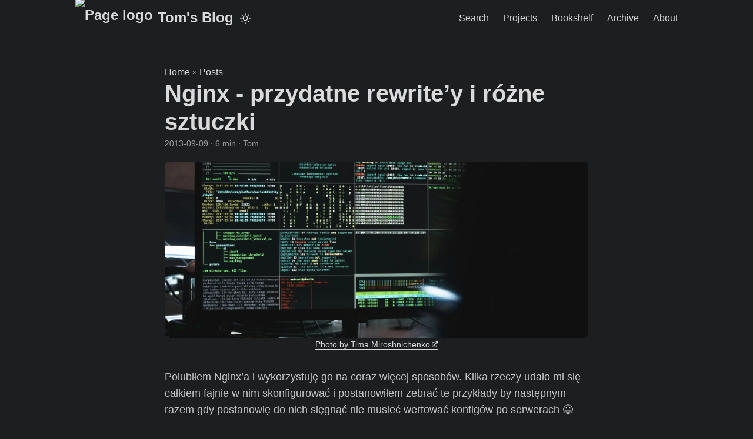

--- FILE ---
content_type: text/html; charset=utf-8
request_url: https://gagor.pro/2013/09/nginx-przydatne-rewritey-i-rozne-sztuczki/
body_size: 12677
content:
<!doctype html><html lang=en dir=auto data-theme=dark><head><meta charset=utf-8><meta http-equiv=X-UA-Compatible content="IE=edge"><meta name=viewport content="width=device-width,initial-scale=1,shrink-to-fit=no"><meta name=robots content="index, follow"><title>Nginx - przydatne rewrite’y i różne sztuczki | Tom's Blog</title><meta name=keywords content="Linux,nginx"><meta name=description content="Polubiłem Nginx’a i wykorzystuję go na coraz więcej sposobów. Kilka rzeczy udało mi się całkiem fajnie w nim skonfigurować i postanowiłem zebrać te przykłady b"><meta name=author content="Tom"><link rel=canonical href=https://gagor.pro/2013/09/nginx-przydatne-rewritey-i-rozne-sztuczki/><link crossorigin=anonymous href=/assets/css/stylesheet.7036fb3175d2325e826c683fc066106675ad9512c2bc94dae2eb473863088410.css integrity="sha256-cDb7MXXSMl6CbGg/wGYQZnWtlRLCvJTa4utHOGMIhBA=" rel="preload stylesheet" as=style><link rel=icon href=https://gagor.pro/favicon.ico><link rel=icon type=image/png sizes=16x16 href=https://gagor.pro/favicon-16x16.png><link rel=icon type=image/png sizes=32x32 href=https://gagor.pro/favicon-32x32.png><link rel=apple-touch-icon href=https://gagor.pro/apple-touch-icon.png><link rel=mask-icon href=https://gagor.pro/safari-pinned-tab.svg><meta name=theme-color content="#2e2e33"><meta name=msapplication-TileColor content="#2e2e33"><link rel=alternate hreflang=en href=https://gagor.pro/2013/09/nginx-przydatne-rewritey-i-rozne-sztuczki/><noscript><style>#theme-toggle,.top-link{display:none}</style></noscript><script>localStorage.getItem("pref-theme")==="light"&&(document.querySelector("html").dataset.theme="light")</script><link rel=webmention href=https://webmention.io/gagor.pro/webmention><link rel=pingback href=https://webmention.io/gagor.pro/xmlrpc><meta name=fediverse:creator content="@tgagor@mastodon.social"><link rel=me href=https://mastodon.social/@tgagor><meta property="og:url" content="https://gagor.pro/2013/09/nginx-przydatne-rewritey-i-rozne-sztuczki/"><meta property="og:site_name" content="Tom's Blog"><meta property="og:title" content="Nginx - przydatne rewrite’y i różne sztuczki"><meta property="og:description" content="Polubiłem Nginx’a i wykorzystuję go na coraz więcej sposobów. Kilka rzeczy udało mi się całkiem fajnie w nim skonfigurować i postanowiłem zebrać te przykłady by następnym razem gdy postanowię do nich sięgnąć nie musieć wertować konfigów po serwerach 😃
Słowo wstępu Niektóre rewrite’y kończą się znakiem ? - czemu?
Otóż Nginx próbuje automatycznie dodawać parametry na końcu przepisanego adresu. Jeśli jednak wykorzystamy zmienną $request_uri to ona sama w sobie zawiera już parametry zapytania (czyli to co w URI znajduje się po znaku ?) i właśnie dodanie pytajnika tuż za tą zmienną powoduje że argumenty nie są dublowane."><meta property="og:locale" content="en"><meta property="og:type" content="article"><meta property="article:section" content="posts"><meta property="article:published_time" content="2013-09-09T00:00:00+00:00"><meta property="article:modified_time" content="2026-01-05T20:24:09+01:00"><meta property="article:tag" content="Linux"><meta property="article:tag" content="Nginx"><meta property="og:image" content="https://gagor.pro/2013/09/nginx-przydatne-rewritey-i-rozne-sztuczki/generic-cover.webp"><meta name=twitter:card content="summary_large_image"><meta name=twitter:image content="https://gagor.pro/2013/09/nginx-przydatne-rewritey-i-rozne-sztuczki/generic-cover.webp"><meta name=twitter:title content="Nginx - przydatne rewrite’y i różne sztuczki"><meta name=twitter:description content="Polubiłem Nginx&rsquo;a i wykorzystuję go na coraz więcej sposobów. Kilka rzeczy udało mi się całkiem fajnie w nim skonfigurować i postanowiłem zebrać te przykłady by następnym razem gdy postanowię do nich sięgnąć nie musieć wertować konfigów po serwerach &#x1f603;
Słowo wstępu
Niektóre rewrite&rsquo;y kończą się znakiem ? - czemu?
Otóż Nginx próbuje automatycznie dodawać parametry na końcu przepisanego adresu. Jeśli jednak wykorzystamy zmienną $request_uri to ona sama w sobie zawiera już parametry zapytania (czyli to co w URI znajduje się po znaku ?) i właśnie dodanie pytajnika tuż za tą zmienną powoduje że argumenty nie są dublowane."><script type=application/ld+json>{"@context":"https://schema.org","@type":"BreadcrumbList","itemListElement":[{"@type":"ListItem","position":1,"name":"Posts","item":"https://gagor.pro/posts/"},{"@type":"ListItem","position":2,"name":"Nginx - przydatne rewrite’y i różne sztuczki","item":"https://gagor.pro/2013/09/nginx-przydatne-rewritey-i-rozne-sztuczki/"}]}</script><script type=application/ld+json>{"@context":"https://schema.org","@type":"BlogPosting","headline":"Nginx - przydatne rewrite’y i różne sztuczki","name":"Nginx - przydatne rewrite’y i różne sztuczki","description":"Polubiłem Nginx\u0026rsquo;a i wykorzystuję go na coraz więcej sposobów. Kilka rzeczy udało mi się całkiem fajnie w nim skonfigurować i postanowiłem zebrać te przykłady by następnym razem gdy postanowię do nich sięgnąć nie musieć wertować konfigów po serwerach \u0026#x1f603;\nSłowo wstępu Niektóre rewrite\u0026rsquo;y kończą się znakiem ? - czemu?\nOtóż Nginx próbuje automatycznie dodawać parametry na końcu przepisanego adresu. Jeśli jednak wykorzystamy zmienną $request_uri to ona sama w sobie zawiera już parametry zapytania (czyli to co w URI znajduje się po znaku ?) i właśnie dodanie pytajnika tuż za tą zmienną powoduje że argumenty nie są dublowane.\n","keywords":["Linux","nginx"],"articleBody":"Polubiłem Nginx’a i wykorzystuję go na coraz więcej sposobów. Kilka rzeczy udało mi się całkiem fajnie w nim skonfigurować i postanowiłem zebrać te przykłady by następnym razem gdy postanowię do nich sięgnąć nie musieć wertować konfigów po serwerach 😃\nSłowo wstępu Niektóre rewrite’y kończą się znakiem ? - czemu?\nOtóż Nginx próbuje automatycznie dodawać parametry na końcu przepisanego adresu. Jeśli jednak wykorzystamy zmienną $request_uri to ona sama w sobie zawiera już parametry zapytania (czyli to co w URI znajduje się po znaku ?) i właśnie dodanie pytajnika tuż za tą zmienną powoduje że argumenty nie są dublowane.\nMa to też zastosowanie gdy chcemy by rewrite kierował np. na główną stronę beż żadnych dodatkowych argumentów (zostaną one obcięte).\nWięcej na ten temat można znaleźć w dokumentacji Nginx external link .\nInna warta wspomnienia uwaga dotyczy drobnej optymalizacji, o której warto pamiętać na etapie tworzenia rewrite’ów (można znaleźć masę kiepskich przykładów w sieci): na początku najlepiej jest stworzyć coś co działa (i przy małym ruchu może to być wystarczające) a później optymalizować - moje przykłady starałem się zoptymalizować według zalecanych praktyk.\nDlatego zamiast pisać:\nrewrite ^(.*)$ $scheme://www.domain.com$1 permanent; lepiej napisać:\nrewrite ^ $scheme://www.domain.com$request_uri? permanent; (nie wykorzystujemy przechowywania wartości dopasowania - mniejsze zużycie pamięci i lżejsza interpretacja REGEXP’a).\nA jeszcze lepiej napisać:\nreturn 301 $scheme://www.domain.com$request_uri; (w ogóle nie wykorzystujemy REGEXP’ów praktycznie zerowy narzut na przetwarzanie) - dzięki za uwagę: lukasamd.\nPrzekierowanie starej domeny na nową server { listen 80; server_name old-domain.com www.old-domain.com; return 301 $scheme://www.new-domain.com$request_uri; # rewrite ^ $scheme://www.new-domain.com$request_uri? permanent; # or # rewrite ^ $scheme://www.new-domain.com? permanent; } Wykorzystanie return w tej sytuacji jest nieco bardziej optymalne gdyż nie angażuje w ogóle silnika REGEXP a w tej sytuacji jest wystarczające.\nPierwsza linia z rewrite i $request_uri spowoduje przepisywanie też parametrów wywołań do nowej lokalizacji co jest jak najbardziej sensowne gdy pomimo domeny nie zmieniła się zbytnio struktura strony.\nJeśli strona jednak się zmieniła to możemy zdecydować o przekierowaniu bez parametrów - po prostu na główną stronę - i to robi druga linia.\nW obu przypadkach parametr permanent nakazuje użycie kodu przekierowania HTTP 301 (Moved Permanently), co ułatwi zorientowanie się crawlerom że ta zmiana jest już na stałe.\nDodanie WWW na początku domeny server { listen 80; server_name domaim.com; return 301 $scheme://www.domain.com$request_uri; #rewrite ^ $scheme://www.domain.com$request_uri? permanent; # or #rewrite ^(.*)$ $scheme://www.domain.com$1 permanent; } Przykład zakomentowany jest według dokumentacji mniej optymalny ale również zadziała. Reszta jest prosta i samoopisująca się 😃\nA to jeszcze bardziej ogólna wersja dla wielu domen:\nserver { listen 195.117.254.80:80; server_name domain.pl domain.eu domain.com; return 301 $scheme://www.$http_host$request_uri; #rewrite ^ $scheme://www.$http_host$request_uri? permanent; } Ta wersja wykorzystuje zmienną $http_host do przekierowania na domenę z zapytania (zmienna ta zawiera też numer portu jeśli jest niestandardowy np. 8080, w przeciwieństwie do zmiennej $host, która zawiera tylko domenę).\nUsunięcie WWW z początku domeny server { listen 80; server_name www.domain.com; return 301 $scheme://domain.com$request_uri; #rewrite ^ $scheme://domain.com$request_uri? permanent; } Czasami może się przydać jeszcze inny kawałek, gdy strona działa na wielu domenach i chcemy przekierować wszystkie:\nserver { server_name www.domain.com _ ; # server_name www.domain1.com www.domain2.com www.domain3.eu www.domain.etc.com; if ($host ~* www\\.(.*)) { set $pure_host $1; return 301 $scheme://$pure_host$request_uri; #rewrite ^ $scheme://$pure_host$request_uri? permanent; #rewrite ^(.*)$ $scheme://$pure_host$1 permanent; } } Choć to podejście nie jest zalecane (pomimo zwięzłości). Lepiej zdefiniować dwa bloki server z domenami www.* i domenami bez www na początku. Ale z drugiej strony to cholernie wygodne… 😃\nPrzekierowanie “pozostałych” zapytań na domyślną domenę server { listen 80 default; server_name _; rewrite ^ $scheme://www.domena.com; #rewrite ^ $scheme://www.domena.com/search/$host; } To bardzo przydatny przykład - czyli domyślny vhost, który “przyjmie” wszystkie zapytania do domen nie zdefiniowanych w konfiguracji i przekieruje na naszą “główną stronę”.\nZakomentowany przykład jest nieco bardziej przekombinowany bo próbuje wykorzystać wyszukiwarkę na naszej stronie do wyszukania “czegoś” pomocnego - z tym przykładem należy uważać bo jeśli do serwera trafi dużo błędnych zapytań to może zostać przeciążony “bzdetnymi” wyszukiwaniami.\nPrzekierowanie pewnych podstron po zmianie struktury strony server { listen 80; server_name www.domain.com; location / { try_files $uri $uri/ @rewrites; } location @rewrites { rewrite /tag/something $scheme://new.domain.com permanent; rewrite /category/hobby /category/painting permanent; # etc ... rewrite ^ /index.php last; } } Im starsza strona tym więcej zbiera się linków, których po prostu nie można usunąć, a które z racji wprowadzonych zmian nie mają prawa bytu w nowym układzie. Warto je przekierować w nowe miejsca, lub najbardziej odpowiadające/bliskie tym starym. Problemem może się wkrótce stać duża lista przekierowań, która zaciemni konfigurację.\nPowyższy sposób w dość optymalny sposób porządkuje takie przekierowania - najpierw sprawdza czy przypadkiem nie próbujemy pobrać istniejących plików, jeśli nie to wrzuca nas nas na listę przekierowań, a jeśli i tu nic nie znajdzie to zapytanie przekazywane jest do głównego skryptu strony.\nPrzekierowanie w zależności od wartości parametru w URI if ($args ~ producent=toyota){ rewrite ^ $scheme://toyota.domena.com$request_uri? permanent; } To rzadko stosowane przekierowanie a w dodatku mało czytelnie i ponoć mało wydajne… Ale potrafi być bardzo przydatne gdy chcemy przepisać adres w zależności od wartości parametru np. gdy pewna podstrona doczeka się rozbudowy w zupełnie nowym serwisie lub gdy chcemy ładnie przekierować adresy ze starej strony na nową.\nBlokowanie dostępu do ukrytych plików location ~ /\\. { access_log off; log_not_found off; deny all; } Przyznaję - to nie rewrite… Ale ta linijka jest równie przydatna - pozwala zablokować możliwość pobierania ukrytych plików (np. .htaccess’ów po konfiguracji z Apachego).\nWyłączenie logowania dla robots.txt i favicon.ico location = /favicon.ico { try_files /favicon.ico =204; access_log off; log_not_found off; } location = /robots.txt { try_files /robots.txt =204; access_log off; log_not_found off; } To też nie rewrite - ale bardzo fajnie obsługuje sytuację gdy mamy i gdy nie mamy powyższych dwóch pliczków. Po pierwsze wyłącza logowanie i serwuje je gdy są dostępne. Gdy nie istnieją to serwuje puste pliki (kod 204) dzięki czemu nie przeszkadzają nam 404-ki 😃\nBlokowanie dostępu do obrazków dla nieznanych referererów location ~* ^.+\\.(?:jpg|png|css|gif|jpeg|js|swf)$ { # definiujemy poprawnych refererow valid_referers none blocked *.domain.com domain.com; if ($invalid_referer) { return 444; } expires max; break; } Zabezpieczenie warte tyle co nic bo banalne do ominięcia - ale jeśli zdarzy się że ktoś postanowi wykorzystać grafikę z naszej stronki np. w aukcji na allegro czy własnym sklepie to tą prostą sztuczką możemy go przyciąć i przeważnie jest to wystarczające.\nMuszę też zaznaczyć szczególne znaczenie wartości kodu błędu 444 w Nginx’ie - powoduje on zerwanie połączenia bez wysyłania jakiejkolwiek odpowiedzi. Jeśli nie chcemy być tak okrutni to możemy użyć innego kodu, np.: 403 albo 402 external link 😃\nPrzekierowanie ciekawskich w “ciemną dupę” location ~* ^/(wp-)?admin(istrator)?/? { rewrite ^ http://whatismyipaddress.com/ip/$remote_addr redirect; } Ten prosty redirect odwodzi wielu amatorów zbyt głębokiego penetrowania naszej strony… A pozostałych na pewno rozbawi 😃\nInne przykłady konfiguracji na mojej stronie:\nNginx - hide server version and name in Server header and error pages Nginx - kompresowanie plików dla gzip_static Nginx - konfiguracja pod WordPress’a Nginx - ustawienie domyślnego vhosta Nginx - mój domyślny config Źródła http://www.engineyard.com/blog/2011/useful-rewrites-for-nginx/ external link http://wiki.nginx.org/HttpRewriteModule external link ","wordCount":"1134","inLanguage":"en","image":"https://gagor.pro/2013/09/nginx-przydatne-rewritey-i-rozne-sztuczki/generic-cover.webp","datePublished":"2013-09-09T00:00:00Z","dateModified":"2026-01-05T20:24:09+01:00","author":{"@type":"Person","name":"Tom"},"mainEntityOfPage":{"@type":"WebPage","@id":"https://gagor.pro/2013/09/nginx-przydatne-rewritey-i-rozne-sztuczki/"},"publisher":{"@type":"Organization","name":"Tom's Blog","logo":{"@type":"ImageObject","url":"https://gagor.pro/favicon.ico"}}}</script></head><body id=top><header class=header><nav class=nav><div class=logo><a href=https://gagor.pro/ accesskey=h title="Tom's Blog (Alt + H)"><img src=https://gagor.pro/favicon-36x36.avif alt="Page logo" aria-label=logo height=36 width=36>Tom's Blog</a><div class=logo-switches><button id=theme-toggle accesskey=t title="(Alt + T)" aria-label="Toggle theme">
<svg id="moon" width="24" height="18" viewBox="0 0 24 24" fill="none" stroke="currentColor" stroke-width="2" stroke-linecap="round" stroke-linejoin="round"><path d="M21 12.79A9 9 0 1111.21 3 7 7 0 0021 12.79z"/></svg>
<svg id="sun" width="24" height="18" viewBox="0 0 24 24" fill="none" stroke="currentColor" stroke-width="2" stroke-linecap="round" stroke-linejoin="round"><circle cx="12" cy="12" r="5"/><line x1="12" y1="1" x2="12" y2="3"/><line x1="12" y1="21" x2="12" y2="23"/><line x1="4.22" y1="4.22" x2="5.64" y2="5.64"/><line x1="18.36" y1="18.36" x2="19.78" y2="19.78"/><line x1="1" y1="12" x2="3" y2="12"/><line x1="21" y1="12" x2="23" y2="12"/><line x1="4.22" y1="19.78" x2="5.64" y2="18.36"/><line x1="18.36" y1="5.64" x2="19.78" y2="4.22"/></svg></button></div></div><ul id=menu><li><a href=https://gagor.pro/search/ title="Search (Alt + /)" accesskey=/><span>Search</span></a></li><li><a href=https://gagor.pro/projects/ title=Projects><span>Projects</span></a></li><li><a href=https://gagor.pro/bookshelf/ title=Bookshelf><span>Bookshelf</span></a></li><li><a href=https://gagor.pro/archives/ title=Archive><span>Archive</span></a></li><li><a href=https://gagor.pro/about/ title=About><span>About</span></a></li></ul></nav></header><main class=main><article class="post-single h-entry"><header class=post-header><div class=breadcrumbs><a href=https://gagor.pro/>Home</a>&nbsp;»&nbsp;<a href=https://gagor.pro/posts/>Posts</a></div><h1 class="post-title entry-hint-parent p-name">Nginx - przydatne rewrite’y i różne sztuczki</h1><div class=p-summary style=display:none hidden><p>Polubiłem Nginx&rsquo;a i wykorzystuję go na coraz więcej sposobów. Kilka rzeczy udało mi się całkiem fajnie w nim skonfigurować i postanowiłem zebrać te przykłady by następnym razem gdy postanowię do nich sięgnąć nie musieć wertować konfigów po serwerach &#x1f603;</p><h2 id=słowo-wstępu>Słowo wstępu</h2><p>Niektóre rewrite&rsquo;y kończą się znakiem <code>?</code> - czemu?</p><p>Otóż Nginx próbuje automatycznie dodawać parametry na końcu przepisanego adresu. Jeśli jednak wykorzystamy zmienną <code>$request_uri</code> to ona sama w sobie zawiera już parametry zapytania (czyli to co w URI znajduje się po znaku <code>?</code>) i właśnie dodanie pytajnika tuż za tą zmienną powoduje że argumenty nie są dublowane.</p></div><div class=post-meta><span title='2013-09-09 00:00:00 +0000 UTC' class=dt-published>2013-09-09</span>&nbsp;·&nbsp;<span>6 min</span>&nbsp;·&nbsp;<span class='p-author h-card'>Tom<img class=u-photo src=https://gagor.pro/author/tom/avatar.avif alt=Tom style=display:none hidden></span></div></header><figure class=entry-cover><img class=u-photo loading=eager src=https://gagor.pro/generic-cover.webp alt="[Photo by Tima Miroshnichenko](https://www.pexels.com/photo/close-up-view-of-system-hacking-in-a-monitor-5380664/)"><figcaption><a href=https://www.pexels.com/photo/close-up-view-of-system-hacking-in-a-monitor-5380664/ target=_blank>Photo by Tima Miroshnichenko<span style=white-space:nowrap>&#8201;<svg style="height:.7em;width:.7em" focusable="false" data-prefix="fas" data-icon="external-link-alt" class="svg-inline--fa fa-external-link-alt fa-w-16" role="img" viewBox="0 0 512 512"><title>external link</title><path fill="currentColor" d="M432 320H4e2a16 16 0 00-16 16V448H64V128H208a16 16 0 0016-16V80a16 16 0 00-16-16H48A48 48 0 000 112V464a48 48 0 0048 48H4e2a48 48 0 0048-48V336a16 16 0 00-16-16zM488 0H360c-21.37.0-32.05 25.91-17 41l35.73 35.73L135 320.37a24 24 0 000 34L157.67 377a24 24 0 0034 0L435.28 133.32 471 169c15 15 41 4.5 41-17V24A24 24 0 00488 0z"/></svg></span></a></figcaption></figure><div class="post-content e-content"><p>Polubiłem Nginx&rsquo;a i wykorzystuję go na coraz więcej sposobów. Kilka rzeczy udało mi się całkiem fajnie w nim skonfigurować i postanowiłem zebrać te przykłady by następnym razem gdy postanowię do nich sięgnąć nie musieć wertować konfigów po serwerach &#x1f603;</p><h2 id=słowo-wstępu>Słowo wstępu<a hidden class=anchor aria-hidden=true href=#słowo-wstępu>#</a></h2><p>Niektóre rewrite&rsquo;y kończą się znakiem <code>?</code> - czemu?</p><p>Otóż Nginx próbuje automatycznie dodawać parametry na końcu przepisanego adresu. Jeśli jednak wykorzystamy zmienną <code>$request_uri</code> to ona sama w sobie zawiera już parametry zapytania (czyli to co w URI znajduje się po znaku <code>?</code>) i właśnie dodanie pytajnika tuż za tą zmienną powoduje że argumenty nie są dublowane.</p><p>Ma to też zastosowanie gdy chcemy by <code>rewrite</code> kierował np. na główną stronę beż żadnych dodatkowych argumentów (zostaną one obcięte).<br><a href=http://wiki.nginx.org/HttpRewriteModule#rewrite target=_blank>Więcej na ten temat można znaleźć w dokumentacji Nginx<span style=white-space:nowrap>&#8201;<svg style="height:.7em;width:.7em" focusable="false" data-prefix="fas" data-icon="external-link-alt" class="svg-inline--fa fa-external-link-alt fa-w-16" role="img" viewBox="0 0 512 512"><title>external link</title><path fill="currentColor" d="M432 320H4e2a16 16 0 00-16 16V448H64V128H208a16 16 0 0016-16V80a16 16 0 00-16-16H48A48 48 0 000 112V464a48 48 0 0048 48H4e2a48 48 0 0048-48V336a16 16 0 00-16-16zM488 0H360c-21.37.0-32.05 25.91-17 41l35.73 35.73L135 320.37a24 24 0 000 34L157.67 377a24 24 0 0034 0L435.28 133.32 471 169c15 15 41 4.5 41-17V24A24 24 0 00488 0z"/></svg></span> </a>.</p><p>Inna warta wspomnienia uwaga dotyczy drobnej optymalizacji, o której warto pamiętać na etapie tworzenia rewrite&rsquo;ów (można znaleźć masę kiepskich przykładów w sieci): na początku najlepiej jest stworzyć coś co działa (i przy małym ruchu może to być wystarczające) a później optymalizować - moje przykłady starałem się zoptymalizować według zalecanych praktyk.<br>Dlatego zamiast pisać:</p><div class=highlight><pre tabindex=0 style=color:#f8f8f2;background-color:#272822;-moz-tab-size:4;-o-tab-size:4;tab-size:4><code class=language-nginx data-lang=nginx><span style=display:flex><span><span style=color:#66d9ef>rewrite</span> <span style=color:#e6db74>^(.*)</span>$ $scheme://www.domain.com$1 <span style=color:#e6db74>permanent</span>;
</span></span></code></pre></div><p>lepiej napisać:</p><div class=highlight><pre tabindex=0 style=color:#f8f8f2;background-color:#272822;-moz-tab-size:4;-o-tab-size:4;tab-size:4><code class=language-nginx data-lang=nginx><span style=display:flex><span><span style=color:#66d9ef>rewrite</span> <span style=color:#e6db74>^</span> $scheme://www.domain.com$request_uri? <span style=color:#e6db74>permanent</span>;
</span></span></code></pre></div><p>(nie wykorzystujemy przechowywania wartości dopasowania - mniejsze zużycie pamięci i lżejsza interpretacja REGEXP&rsquo;a).<br>A jeszcze lepiej napisać:</p><div class=highlight><pre tabindex=0 style=color:#f8f8f2;background-color:#272822;-moz-tab-size:4;-o-tab-size:4;tab-size:4><code class=language-nginx data-lang=nginx><span style=display:flex><span><span style=color:#66d9ef>return</span> <span style=color:#ae81ff>301</span> $scheme://www.domain.com$request_uri;
</span></span></code></pre></div><p>(w ogóle nie wykorzystujemy REGEXP&rsquo;ów praktycznie zerowy narzut na przetwarzanie) - dzięki za uwagę: lukasamd.</p><h2 id=przekierowanie-starej-domeny-na-nową>Przekierowanie starej domeny na nową<a hidden class=anchor aria-hidden=true href=#przekierowanie-starej-domeny-na-nową>#</a></h2><div class=highlight><pre tabindex=0 style=color:#f8f8f2;background-color:#272822;-moz-tab-size:4;-o-tab-size:4;tab-size:4><code class=language-nginx data-lang=nginx><span style=display:flex><span><span style=color:#66d9ef>server</span> {
</span></span><span style=display:flex><span>    <span style=color:#f92672>listen</span> <span style=color:#ae81ff>80</span>;
</span></span><span style=display:flex><span>    <span style=color:#f92672>server_name</span> <span style=color:#e6db74>old-domain.com</span> <span style=color:#e6db74>www.old-domain.com</span>;
</span></span><span style=display:flex><span>    <span style=color:#f92672>return</span> <span style=color:#ae81ff>301</span> $scheme://www.new-domain.com$request_uri;
</span></span><span style=display:flex><span>    <span style=color:#75715e># rewrite ^ $scheme://www.new-domain.com$request_uri? permanent;
</span></span></span><span style=display:flex><span><span style=color:#75715e></span>    <span style=color:#75715e># or
</span></span></span><span style=display:flex><span><span style=color:#75715e></span>    <span style=color:#75715e># rewrite ^ $scheme://www.new-domain.com? permanent;
</span></span></span><span style=display:flex><span><span style=color:#75715e></span>}
</span></span></code></pre></div><p>Wykorzystanie return w tej sytuacji jest nieco bardziej optymalne gdyż nie angażuje w ogóle silnika REGEXP a w tej sytuacji jest wystarczające.<br>Pierwsza linia z rewrite i $request_uri spowoduje przepisywanie też parametrów wywołań do nowej lokalizacji co jest jak najbardziej sensowne gdy pomimo domeny nie zmieniła się zbytnio struktura strony.</p><p>Jeśli strona jednak się zmieniła to możemy zdecydować o przekierowaniu bez parametrów - po prostu na główną stronę - i to robi druga linia.</p><p>W obu przypadkach parametr <code>permanent</code> nakazuje użycie kodu przekierowania HTTP 301 (Moved Permanently), co ułatwi zorientowanie się crawlerom że ta zmiana jest już na stałe.</p><h2 id=dodanie-www-na-początku-domeny>Dodanie WWW na początku domeny<a hidden class=anchor aria-hidden=true href=#dodanie-www-na-początku-domeny>#</a></h2><div class=highlight><pre tabindex=0 style=color:#f8f8f2;background-color:#272822;-moz-tab-size:4;-o-tab-size:4;tab-size:4><code class=language-nginx data-lang=nginx><span style=display:flex><span><span style=color:#66d9ef>server</span> {
</span></span><span style=display:flex><span>    <span style=color:#f92672>listen</span> <span style=color:#ae81ff>80</span>;
</span></span><span style=display:flex><span>    <span style=color:#f92672>server_name</span> <span style=color:#e6db74>domaim.com</span>;
</span></span><span style=display:flex><span>    <span style=color:#f92672>return</span> <span style=color:#ae81ff>301</span> $scheme://www.domain.com$request_uri;
</span></span><span style=display:flex><span>    <span style=color:#75715e>#rewrite ^ $scheme://www.domain.com$request_uri? permanent;
</span></span></span><span style=display:flex><span><span style=color:#75715e></span>    <span style=color:#75715e># or
</span></span></span><span style=display:flex><span><span style=color:#75715e></span>    <span style=color:#75715e>#rewrite ^(.*)$ $scheme://www.domain.com$1 permanent;
</span></span></span><span style=display:flex><span><span style=color:#75715e></span>}
</span></span></code></pre></div><p>Przykład zakomentowany jest według dokumentacji mniej optymalny ale również zadziała. Reszta jest prosta i samoopisująca się &#x1f603;</p><p>A to jeszcze bardziej ogólna wersja dla wielu domen:</p><div class=highlight><pre tabindex=0 style=color:#f8f8f2;background-color:#272822;-moz-tab-size:4;-o-tab-size:4;tab-size:4><code class=language-nginx data-lang=nginx><span style=display:flex><span><span style=color:#66d9ef>server</span> {
</span></span><span style=display:flex><span>    <span style=color:#f92672>listen</span> 195.117.254.80:<span style=color:#ae81ff>80</span>;
</span></span><span style=display:flex><span>    <span style=color:#f92672>server_name</span> <span style=color:#e6db74>domain.pl</span> <span style=color:#e6db74>domain.eu</span> <span style=color:#e6db74>domain.com</span>;
</span></span><span style=display:flex><span>
</span></span><span style=display:flex><span>    <span style=color:#f92672>return</span> <span style=color:#ae81ff>301</span> $scheme://www.$http_host$request_uri;
</span></span><span style=display:flex><span>    <span style=color:#75715e>#rewrite ^ $scheme://www.$http_host$request_uri? permanent;
</span></span></span><span style=display:flex><span><span style=color:#75715e></span>}
</span></span></code></pre></div><p>Ta wersja wykorzystuje zmienną <code>$http_host</code> do przekierowania na domenę z zapytania (zmienna ta zawiera też numer portu jeśli jest niestandardowy np. 8080, w przeciwieństwie do zmiennej <code>$host</code>, która zawiera tylko domenę).</p><h2 id=usunięcie-www-z-początku-domeny>Usunięcie WWW z początku domeny<a hidden class=anchor aria-hidden=true href=#usunięcie-www-z-początku-domeny>#</a></h2><div class=highlight><pre tabindex=0 style=color:#f8f8f2;background-color:#272822;-moz-tab-size:4;-o-tab-size:4;tab-size:4><code class=language-nginx data-lang=nginx><span style=display:flex><span><span style=color:#66d9ef>server</span> {
</span></span><span style=display:flex><span>    <span style=color:#f92672>listen</span> <span style=color:#ae81ff>80</span>;
</span></span><span style=display:flex><span>    <span style=color:#f92672>server_name</span> <span style=color:#e6db74>www.domain.com</span>;
</span></span><span style=display:flex><span>    <span style=color:#f92672>return</span> <span style=color:#ae81ff>301</span> $scheme://domain.com$request_uri;
</span></span><span style=display:flex><span>    <span style=color:#75715e>#rewrite ^ $scheme://domain.com$request_uri? permanent;
</span></span></span><span style=display:flex><span><span style=color:#75715e></span>}
</span></span></code></pre></div><p>Czasami może się przydać jeszcze inny kawałek, gdy strona działa na wielu domenach i chcemy przekierować wszystkie:</p><div class=highlight><pre tabindex=0 style=color:#f8f8f2;background-color:#272822;-moz-tab-size:4;-o-tab-size:4;tab-size:4><code class=language-nginx data-lang=nginx><span style=display:flex><span><span style=color:#66d9ef>server</span> {
</span></span><span style=display:flex><span>    <span style=color:#f92672>server_name</span> <span style=color:#e6db74>www.domain.com</span> <span style=color:#e6db74>_</span> ;
</span></span><span style=display:flex><span>    <span style=color:#75715e># server_name www.domain1.com www.domain2.com www.domain3.eu www.domain.etc.com;
</span></span></span><span style=display:flex><span><span style=color:#75715e></span>
</span></span><span style=display:flex><span>    <span style=color:#f92672>if</span> <span style=color:#e6db74>(</span>$host ~<span style=color:#e6db74>*</span> <span style=color:#e6db74>www\.(.*))</span> {
</span></span><span style=display:flex><span>        <span style=color:#f92672>set</span> $pure_host $1;
</span></span><span style=display:flex><span>        <span style=color:#f92672>return</span> <span style=color:#ae81ff>301</span> $scheme://$pure_host$request_uri;
</span></span><span style=display:flex><span>        <span style=color:#75715e>#rewrite ^ $scheme://$pure_host$request_uri? permanent;
</span></span></span><span style=display:flex><span><span style=color:#75715e></span>        <span style=color:#75715e>#rewrite ^(.*)$ $scheme://$pure_host$1 permanent;
</span></span></span><span style=display:flex><span><span style=color:#75715e></span>    }
</span></span><span style=display:flex><span>}
</span></span></code></pre></div><p>Choć to podejście nie jest zalecane (pomimo zwięzłości). Lepiej zdefiniować dwa bloki server z domenami www.* i domenami bez www na początku. Ale z drugiej strony to cholernie wygodne&mldr; &#x1f603;</p><h2 id=przekierowanie-pozostałych-zapytań-na-domyślną-domenę>Przekierowanie &ldquo;pozostałych&rdquo; zapytań na domyślną domenę<a hidden class=anchor aria-hidden=true href=#przekierowanie-pozostałych-zapytań-na-domyślną-domenę>#</a></h2><div class=highlight><pre tabindex=0 style=color:#f8f8f2;background-color:#272822;-moz-tab-size:4;-o-tab-size:4;tab-size:4><code class=language-nginx data-lang=nginx><span style=display:flex><span><span style=color:#66d9ef>server</span> {
</span></span><span style=display:flex><span>    <span style=color:#f92672>listen</span> <span style=color:#ae81ff>80</span> <span style=color:#e6db74>default</span>;
</span></span><span style=display:flex><span>    <span style=color:#f92672>server_name</span> <span style=color:#e6db74>_</span>;
</span></span><span style=display:flex><span>    <span style=color:#f92672>rewrite</span> <span style=color:#e6db74>^</span> $scheme://www.domena.com;
</span></span><span style=display:flex><span>    <span style=color:#75715e>#rewrite ^ $scheme://www.domena.com/search/$host;
</span></span></span><span style=display:flex><span><span style=color:#75715e></span>}
</span></span></code></pre></div><p>To bardzo przydatny przykład - czyli domyślny vhost, który &ldquo;przyjmie&rdquo; wszystkie zapytania do domen nie zdefiniowanych w konfiguracji i przekieruje na naszą &ldquo;główną stronę&rdquo;.</p><p>Zakomentowany przykład jest nieco bardziej przekombinowany bo próbuje wykorzystać wyszukiwarkę na naszej stronie do wyszukania &ldquo;czegoś&rdquo; pomocnego - z tym przykładem należy uważać bo jeśli do serwera trafi dużo błędnych zapytań to może zostać przeciążony &ldquo;bzdetnymi&rdquo; wyszukiwaniami.</p><h2 id=przekierowanie-pewnych-podstron-po-zmianie-struktury-strony>Przekierowanie pewnych podstron po zmianie struktury strony<a hidden class=anchor aria-hidden=true href=#przekierowanie-pewnych-podstron-po-zmianie-struktury-strony>#</a></h2><div class=highlight><pre tabindex=0 style=color:#f8f8f2;background-color:#272822;-moz-tab-size:4;-o-tab-size:4;tab-size:4><code class=language-nginx data-lang=nginx><span style=display:flex><span><span style=color:#66d9ef>server</span> {
</span></span><span style=display:flex><span>    <span style=color:#f92672>listen</span> <span style=color:#ae81ff>80</span>;
</span></span><span style=display:flex><span>    <span style=color:#f92672>server_name</span> <span style=color:#e6db74>www.domain.com</span>;
</span></span><span style=display:flex><span>
</span></span><span style=display:flex><span>    <span style=color:#f92672>location</span> <span style=color:#e6db74>/</span> {
</span></span><span style=display:flex><span>        <span style=color:#f92672>try_files</span> $uri $uri/ <span style=color:#e6db74>@rewrites</span>;
</span></span><span style=display:flex><span>    }
</span></span><span style=display:flex><span>
</span></span><span style=display:flex><span>    <span style=color:#f92672>location</span> <span style=color:#e6db74>@rewrites</span> {
</span></span><span style=display:flex><span>        <span style=color:#f92672>rewrite</span> <span style=color:#e6db74>/tag/something</span>  $scheme://new.domain.com <span style=color:#e6db74>permanent</span>;
</span></span><span style=display:flex><span>        <span style=color:#f92672>rewrite</span> <span style=color:#e6db74>/category/hobby</span> <span style=color:#e6db74>/category/painting</span> <span style=color:#e6db74>permanent</span>;
</span></span><span style=display:flex><span>        <span style=color:#75715e># etc ...
</span></span></span><span style=display:flex><span><span style=color:#75715e></span>
</span></span><span style=display:flex><span>        <span style=color:#f92672>rewrite</span> <span style=color:#e6db74>^</span> <span style=color:#e6db74>/index.php</span> <span style=color:#e6db74>last</span>;
</span></span><span style=display:flex><span>    }
</span></span><span style=display:flex><span>}
</span></span></code></pre></div><p>Im starsza strona tym więcej zbiera się linków, których po prostu nie można usunąć, a które z racji wprowadzonych zmian nie mają prawa bytu w nowym układzie. Warto je przekierować w nowe miejsca, lub najbardziej odpowiadające/bliskie tym starym. Problemem może się wkrótce stać duża lista przekierowań, która zaciemni konfigurację.<br>Powyższy sposób w dość optymalny sposób porządkuje takie przekierowania - najpierw sprawdza czy przypadkiem nie próbujemy pobrać istniejących plików, jeśli nie to wrzuca nas nas na listę przekierowań, a jeśli i tu nic nie znajdzie to zapytanie przekazywane jest do głównego skryptu strony.</p><h2 id=przekierowanie-w-zależności-od-wartości-parametru-w-uri>Przekierowanie w zależności od wartości parametru w URI<a hidden class=anchor aria-hidden=true href=#przekierowanie-w-zależności-od-wartości-parametru-w-uri>#</a></h2><div class=highlight><pre tabindex=0 style=color:#f8f8f2;background-color:#272822;-moz-tab-size:4;-o-tab-size:4;tab-size:4><code class=language-nginx data-lang=nginx><span style=display:flex><span><span style=color:#66d9ef>if</span> <span style=color:#e6db74>(</span>$args ~ <span style=color:#e6db74>producent=toyota)</span>{
</span></span><span style=display:flex><span>    <span style=color:#f92672>rewrite</span> <span style=color:#e6db74>^</span> $scheme://toyota.domena.com$request_uri? <span style=color:#e6db74>permanent</span>;
</span></span><span style=display:flex><span>}
</span></span></code></pre></div><p>To rzadko stosowane przekierowanie a w dodatku mało czytelnie i ponoć mało wydajne&mldr; Ale potrafi być bardzo przydatne gdy chcemy przepisać adres w zależności od wartości parametru np. gdy pewna podstrona doczeka się rozbudowy w zupełnie nowym serwisie lub gdy chcemy ładnie przekierować adresy ze starej strony na nową.</p><h2 id=blokowanie-dostępu-do-ukrytych-plików>Blokowanie dostępu do ukrytych plików<a hidden class=anchor aria-hidden=true href=#blokowanie-dostępu-do-ukrytych-plików>#</a></h2><div class=highlight><pre tabindex=0 style=color:#f8f8f2;background-color:#272822;-moz-tab-size:4;-o-tab-size:4;tab-size:4><code class=language-nginx data-lang=nginx><span style=display:flex><span><span style=color:#66d9ef>location</span> ~ <span style=color:#e6db74>/\.</span> { <span style=color:#f92672>access_log</span> <span style=color:#66d9ef>off</span>; <span style=color:#f92672>log_not_found</span> <span style=color:#66d9ef>off</span>; <span style=color:#f92672>deny</span> <span style=color:#e6db74>all</span>; }
</span></span></code></pre></div><p>Przyznaję - to nie rewrite&mldr; Ale ta linijka jest równie przydatna - pozwala zablokować możliwość pobierania ukrytych plików (np. .htaccess&rsquo;ów po konfiguracji z Apachego).</p><h2 id=wyłączenie-logowania-dla-robotstxt-i-faviconico>Wyłączenie logowania dla robots.txt i favicon.ico<a hidden class=anchor aria-hidden=true href=#wyłączenie-logowania-dla-robotstxt-i-faviconico>#</a></h2><div class=highlight><pre tabindex=0 style=color:#f8f8f2;background-color:#272822;-moz-tab-size:4;-o-tab-size:4;tab-size:4><code class=language-nginx data-lang=nginx><span style=display:flex><span><span style=color:#66d9ef>location</span> = <span style=color:#e6db74>/favicon.ico</span> { <span style=color:#f92672>try_files</span> <span style=color:#e6db74>/favicon.ico</span> =<span style=color:#ae81ff>204</span>; <span style=color:#f92672>access_log</span> <span style=color:#66d9ef>off</span>; <span style=color:#f92672>log_not_found</span> <span style=color:#66d9ef>off</span>; }
</span></span><span style=display:flex><span><span style=color:#66d9ef>location</span> = <span style=color:#e6db74>/robots.txt</span>  { <span style=color:#f92672>try_files</span> <span style=color:#e6db74>/robots.txt</span> =<span style=color:#ae81ff>204</span>; <span style=color:#f92672>access_log</span> <span style=color:#66d9ef>off</span>; <span style=color:#f92672>log_not_found</span> <span style=color:#66d9ef>off</span>; }
</span></span></code></pre></div><p>To też nie rewrite - ale bardzo fajnie obsługuje sytuację gdy mamy i gdy nie mamy powyższych dwóch pliczków. Po pierwsze wyłącza logowanie i serwuje je gdy są dostępne. Gdy nie istnieją to serwuje puste pliki (kod 204) dzięki czemu nie przeszkadzają nam 404-ki &#x1f603;</p><h2 id=blokowanie-dostępu-do-obrazków-dla-nieznanych-referererów>Blokowanie dostępu do obrazków dla nieznanych referererów<a hidden class=anchor aria-hidden=true href=#blokowanie-dostępu-do-obrazków-dla-nieznanych-referererów>#</a></h2><div class=highlight><pre tabindex=0 style=color:#f8f8f2;background-color:#272822;-moz-tab-size:4;-o-tab-size:4;tab-size:4><code class=language-nginx data-lang=nginx><span style=display:flex><span><span style=color:#66d9ef>location</span> ~<span style=color:#e6db74>*</span> <span style=color:#e6db74>^.+\.(?:jpg|png|css|gif|jpeg|js|swf)</span>$ {
</span></span><span style=display:flex><span>    <span style=color:#75715e># definiujemy poprawnych refererow
</span></span></span><span style=display:flex><span><span style=color:#75715e></span>    <span style=color:#f92672>valid_referers</span> <span style=color:#e6db74>none</span> <span style=color:#e6db74>blocked</span> <span style=color:#e6db74>*.domain.com</span> <span style=color:#e6db74>domain.com</span>;
</span></span><span style=display:flex><span>    <span style=color:#f92672>if</span> <span style=color:#e6db74>(</span>$invalid_referer<span style=color:#e6db74>)</span>  {
</span></span><span style=display:flex><span>        <span style=color:#f92672>return</span> <span style=color:#ae81ff>444</span>;
</span></span><span style=display:flex><span>    }
</span></span><span style=display:flex><span>    <span style=color:#f92672>expires</span> <span style=color:#e6db74>max</span>;
</span></span><span style=display:flex><span>    <span style=color:#f92672>break</span>;
</span></span><span style=display:flex><span>}
</span></span></code></pre></div><p>Zabezpieczenie warte tyle co nic bo banalne do ominięcia - ale jeśli zdarzy się że ktoś postanowi wykorzystać grafikę z naszej stronki np. w aukcji na allegro czy własnym sklepie to tą prostą sztuczką możemy go przyciąć i przeważnie jest to wystarczające.<br>Muszę też zaznaczyć szczególne znaczenie wartości kodu błędu 444 w Nginx&rsquo;ie - powoduje on zerwanie połączenia bez wysyłania jakiejkolwiek odpowiedzi. Jeśli nie chcemy być tak okrutni to możemy użyć innego kodu, np.: <a href=http://pl.wikipedia.org/wiki/Kod_odpowiedzi_HTTP target=_blank>403 albo 402<span style=white-space:nowrap>&#8201;<svg style="height:.7em;width:.7em" focusable="false" data-prefix="fas" data-icon="external-link-alt" class="svg-inline--fa fa-external-link-alt fa-w-16" role="img" viewBox="0 0 512 512"><title>external link</title><path fill="currentColor" d="M432 320H4e2a16 16 0 00-16 16V448H64V128H208a16 16 0 0016-16V80a16 16 0 00-16-16H48A48 48 0 000 112V464a48 48 0 0048 48H4e2a48 48 0 0048-48V336a16 16 0 00-16-16zM488 0H360c-21.37.0-32.05 25.91-17 41l35.73 35.73L135 320.37a24 24 0 000 34L157.67 377a24 24 0 0034 0L435.28 133.32 471 169c15 15 41 4.5 41-17V24A24 24 0 00488 0z"/></svg></span> </a>&#x1f603;</p><h2 id=przekierowanie-ciekawskich-w-ciemną-dupę>Przekierowanie ciekawskich w &ldquo;ciemną dupę&rdquo;<a hidden class=anchor aria-hidden=true href=#przekierowanie-ciekawskich-w-ciemną-dupę>#</a></h2><div class=highlight><pre tabindex=0 style=color:#f8f8f2;background-color:#272822;-moz-tab-size:4;-o-tab-size:4;tab-size:4><code class=language-nginx data-lang=nginx><span style=display:flex><span><span style=color:#66d9ef>location</span> ~<span style=color:#e6db74>*</span> <span style=color:#e6db74>^/(wp-)?admin(istrator)?/?</span>  {
</span></span><span style=display:flex><span>    <span style=color:#f92672>rewrite</span> <span style=color:#e6db74>^</span> <span style=color:#e6db74>http://whatismyipaddress.com/ip/</span>$remote_addr <span style=color:#e6db74>redirect</span>;
</span></span><span style=display:flex><span>}
</span></span></code></pre></div><p>Ten prosty redirect odwodzi wielu amatorów zbyt głębokiego penetrowania naszej strony&mldr; A pozostałych na pewno rozbawi &#x1f603;</p><p>Inne przykłady konfiguracji na mojej stronie:</p><ul><li><a href=/2013/01/nginx-hide-server-version-and-name-in-server-header-and-error-pages/>Nginx - hide server version and name in Server header and error pages</a></li><li><a href=/2012/12/nginx-kompresowanie-plikow-dla-gzip_static/>Nginx - kompresowanie plików dla gzip_static</a></li><li><a href=/2012/06/nginx-konfiguracja-pod-wordpressa/>Nginx - konfiguracja pod WordPress’a</a></li><li><a href=/2012/06/nginx-ustawienie-domyslnego-vhosta/>Nginx - ustawienie domyślnego vhosta</a></li><li><a href=/2012/06/nginx-moj-domyslny-config/>Nginx - mój domyślny config</a></li></ul><h5 id=źródła>Źródła<a hidden class=anchor aria-hidden=true href=#źródła>#</a></h5><p><a href=http://www.engineyard.com/blog/2011/useful-rewrites-for-nginx/ target=_blank>http://www.engineyard.com/blog/2011/useful-rewrites-for-nginx/<span style=white-space:nowrap>&#8201;<svg style="height:.7em;width:.7em" focusable="false" data-prefix="fas" data-icon="external-link-alt" class="svg-inline--fa fa-external-link-alt fa-w-16" role="img" viewBox="0 0 512 512"><title>external link</title><path fill="currentColor" d="M432 320H4e2a16 16 0 00-16 16V448H64V128H208a16 16 0 0016-16V80a16 16 0 00-16-16H48A48 48 0 000 112V464a48 48 0 0048 48H4e2a48 48 0 0048-48V336a16 16 0 00-16-16zM488 0H360c-21.37.0-32.05 25.91-17 41l35.73 35.73L135 320.37a24 24 0 000 34L157.67 377a24 24 0 0034 0L435.28 133.32 471 169c15 15 41 4.5 41-17V24A24 24 0 00488 0z"/></svg></span></a><br><a href=http://wiki.nginx.org/HttpRewriteModule target=_blank>http://wiki.nginx.org/HttpRewriteModule<span style=white-space:nowrap>&#8201;<svg style="height:.7em;width:.7em" focusable="false" data-prefix="fas" data-icon="external-link-alt" class="svg-inline--fa fa-external-link-alt fa-w-16" role="img" viewBox="0 0 512 512"><title>external link</title><path fill="currentColor" d="M432 320H4e2a16 16 0 00-16 16V448H64V128H208a16 16 0 0016-16V80a16 16 0 00-16-16H48A48 48 0 000 112V464a48 48 0 0048 48H4e2a48 48 0 0048-48V336a16 16 0 00-16-16zM488 0H360c-21.37.0-32.05 25.91-17 41l35.73 35.73L135 320.37a24 24 0 000 34L157.67 377a24 24 0 0034 0L435.28 133.32 471 169c15 15 41 4.5 41-17V24A24 24 0 00488 0z"/></svg></span></a></p></div><footer class=post-footer><ul class=post-tags><li style=display:none><span class=p-category>blog</span></li><li><a href=https://gagor.pro/tag/linux/ class=p-category>Linux</a></li><li><a href=https://gagor.pro/tag/nginx/ class=p-category>Nginx</a></li></ul><nav class=paginav><a class=prev href=https://gagor.pro/2013/09/raspberry-pi-pierwsze-kroki/><span class=title>« Prev</span><br><span>Raspberry Pi: pierwsze kroki</span>
</a><a class=next href=https://gagor.pro/2013/09/tor-generowanie-milszej-nazwy-dla-hidden-service/><span class=title>Next »</span><br><span>tor: generowanie milszej nazwy dla hidden service</span></a></nav><ul class=share-buttons><li><a target=_blank rel="noopener noreferrer" aria-label="share Nginx - przydatne rewrite’y i różne sztuczki on x" href="https://x.com/intent/tweet/?text=Nginx%20-%20przydatne%20rewrite%e2%80%99y%20i%20r%c3%b3%c5%bcne%20sztuczki&amp;url=https%3a%2f%2fgagor.pro%2f2013%2f09%2fnginx-przydatne-rewritey-i-rozne-sztuczki%2f&amp;hashtags=Linux%2cnginx"><svg viewBox="0 0 512 512" height="30" width="30" fill="currentColor"><path d="M512 62.554V449.446C512 483.97 483.97 512 449.446 512H62.554C28.03 512 0 483.97.0 449.446V62.554C0 28.03 28.029.0 62.554.0H449.446C483.971.0 512 28.03 512 62.554zM269.951 190.75 182.567 75.216H56L207.216 272.95 63.9 436.783h61.366L235.9 310.383l96.667 126.4H456L298.367 228.367l134-153.151H371.033zM127.633 110h36.468l219.38 290.065H349.5z"/></svg></a></li><li><a target=_blank rel="noopener noreferrer" aria-label="share Nginx - przydatne rewrite’y i różne sztuczki on linkedin" href="https://www.linkedin.com/shareArticle?mini=true&amp;url=https%3a%2f%2fgagor.pro%2f2013%2f09%2fnginx-przydatne-rewritey-i-rozne-sztuczki%2f&amp;title=Nginx%20-%20przydatne%20rewrite%e2%80%99y%20i%20r%c3%b3%c5%bcne%20sztuczki&amp;summary=Nginx%20-%20przydatne%20rewrite%e2%80%99y%20i%20r%c3%b3%c5%bcne%20sztuczki&amp;source=https%3a%2f%2fgagor.pro%2f2013%2f09%2fnginx-przydatne-rewritey-i-rozne-sztuczki%2f"><svg viewBox="0 0 512 512" height="30" width="30" fill="currentColor"><path d="M449.446.0C483.971.0 512 28.03 512 62.554v386.892C512 483.97 483.97 512 449.446 512H62.554c-34.524.0-62.554-28.03-62.554-62.554V62.554c0-34.524 28.029-62.554 62.554-62.554h386.892zM160.461 423.278V197.561h-75.04v225.717h75.04zm270.539.0V293.839c0-69.333-37.018-101.586-86.381-101.586-39.804.0-57.634 21.891-67.617 37.266v-31.958h-75.021c.995 21.181.0 225.717.0 225.717h75.02V297.222c0-6.748.486-13.492 2.474-18.315 5.414-13.475 17.767-27.434 38.494-27.434 27.135.0 38.007 20.707 38.007 51.037v120.768H431zM123.448 88.722C97.774 88.722 81 105.601 81 127.724c0 21.658 16.264 39.002 41.455 39.002h.484c26.165.0 42.452-17.344 42.452-39.002-.485-22.092-16.241-38.954-41.943-39.002z"/></svg></a></li><li><a target=_blank rel="noopener noreferrer" aria-label="share Nginx - przydatne rewrite’y i różne sztuczki on reddit" href="https://reddit.com/submit?url=https%3a%2f%2fgagor.pro%2f2013%2f09%2fnginx-przydatne-rewritey-i-rozne-sztuczki%2f&title=Nginx%20-%20przydatne%20rewrite%e2%80%99y%20i%20r%c3%b3%c5%bcne%20sztuczki"><svg viewBox="0 0 512 512" height="30" width="30" fill="currentColor"><path d="M449.446.0C483.971.0 512 28.03 512 62.554v386.892C512 483.97 483.97 512 449.446 512H62.554c-34.524.0-62.554-28.03-62.554-62.554V62.554c0-34.524 28.029-62.554 62.554-62.554h386.892zM446 265.638c0-22.964-18.616-41.58-41.58-41.58-11.211.0-21.361 4.457-28.841 11.666-28.424-20.508-67.586-33.757-111.204-35.278l18.941-89.121 61.884 13.157c.756 15.734 13.642 28.29 29.56 28.29 16.407.0 29.706-13.299 29.706-29.701.0-16.403-13.299-29.702-29.706-29.702-11.666.0-21.657 6.792-26.515 16.578l-69.105-14.69c-1.922-.418-3.939-.042-5.585 1.036-1.658 1.073-2.811 2.761-3.224 4.686l-21.152 99.438c-44.258 1.228-84.046 14.494-112.837 35.232-7.468-7.164-17.589-11.591-28.757-11.591-22.965.0-41.585 18.616-41.585 41.58.0 16.896 10.095 31.41 24.568 37.918-.639 4.135-.99 8.328-.99 12.576.0 63.977 74.469 115.836 166.33 115.836s166.334-51.859 166.334-115.836c0-4.218-.347-8.387-.977-12.493 14.564-6.47 24.735-21.034 24.735-38.001zM326.526 373.831c-20.27 20.241-59.115 21.816-70.534 21.816-11.428.0-50.277-1.575-70.522-21.82-3.007-3.008-3.007-7.882.0-10.889 3.003-2.999 7.882-3.003 10.885.0 12.777 12.781 40.11 17.317 59.637 17.317 19.522.0 46.86-4.536 59.657-17.321 3.016-2.999 7.886-2.995 10.885.008 3.008 3.011 3.003 7.882-.008 10.889zm-5.23-48.781c-16.373.0-29.701-13.324-29.701-29.698.0-16.381 13.328-29.714 29.701-29.714 16.378.0 29.706 13.333 29.706 29.714.0 16.374-13.328 29.698-29.706 29.698zM160.91 295.348c0-16.381 13.328-29.71 29.714-29.71 16.369.0 29.689 13.329 29.689 29.71.0 16.373-13.32 29.693-29.689 29.693-16.386.0-29.714-13.32-29.714-29.693z"/></svg></a></li><li><a target=_blank rel="noopener noreferrer" aria-label="share Nginx - przydatne rewrite’y i różne sztuczki on facebook" href="https://facebook.com/sharer/sharer.php?u=https%3a%2f%2fgagor.pro%2f2013%2f09%2fnginx-przydatne-rewritey-i-rozne-sztuczki%2f"><svg viewBox="0 0 512 512" height="30" width="30" fill="currentColor"><path d="M449.446.0C483.971.0 512 28.03 512 62.554v386.892C512 483.97 483.97 512 449.446 512H342.978V319.085h66.6l12.672-82.621h-79.272v-53.617c0-22.603 11.073-44.636 46.58-44.636H425.6v-70.34s-32.71-5.582-63.982-5.582c-65.288.0-107.96 39.569-107.96 111.204v62.971h-72.573v82.621h72.573V512h-191.104c-34.524.0-62.554-28.03-62.554-62.554V62.554c0-34.524 28.029-62.554 62.554-62.554h386.892z"/></svg></a></li><li><a target=_blank rel="noopener noreferrer" aria-label="share Nginx - przydatne rewrite’y i różne sztuczki on whatsapp" href="https://api.whatsapp.com/send?text=Nginx%20-%20przydatne%20rewrite%e2%80%99y%20i%20r%c3%b3%c5%bcne%20sztuczki%20-%20https%3a%2f%2fgagor.pro%2f2013%2f09%2fnginx-przydatne-rewritey-i-rozne-sztuczki%2f"><svg viewBox="0 0 512 512" height="30" width="30" fill="currentColor"><path d="M449.446.0C483.971.0 512 28.03 512 62.554v386.892C512 483.97 483.97 512 449.446 512H62.554c-34.524.0-62.554-28.03-62.554-62.554V62.554c0-34.524 28.029-62.554 62.554-62.554h386.892zm-58.673 127.703c-33.842-33.881-78.847-52.548-126.798-52.568-98.799.0-179.21 80.405-179.249 179.234-.013 31.593 8.241 62.428 23.927 89.612l-25.429 92.884 95.021-24.925c26.181 14.28 55.659 21.807 85.658 21.816h.074c98.789.0 179.206-80.413 179.247-179.243.018-47.895-18.61-92.93-52.451-126.81zM263.976 403.485h-.06c-26.734-.01-52.954-7.193-75.828-20.767l-5.441-3.229-56.386 14.792 15.05-54.977-3.542-5.637c-14.913-23.72-22.791-51.136-22.779-79.287.033-82.142 66.867-148.971 149.046-148.971 39.793.014 77.199 15.531 105.329 43.692 28.128 28.16 43.609 65.592 43.594 105.4-.034 82.149-66.866 148.983-148.983 148.984zm81.721-111.581c-4.479-2.242-26.499-13.075-30.604-14.571-4.105-1.495-7.091-2.241-10.077 2.241-2.986 4.483-11.569 14.572-14.182 17.562-2.612 2.988-5.225 3.364-9.703 1.12-4.479-2.241-18.91-6.97-36.017-22.23C231.8 264.15 222.81 249.484 220.198 245s-.279-6.908 1.963-9.14c2.016-2.007 4.48-5.232 6.719-7.847 2.24-2.615 2.986-4.484 4.479-7.472 1.493-2.99.747-5.604-.374-7.846-1.119-2.241-10.077-24.288-13.809-33.256-3.635-8.733-7.327-7.55-10.077-7.688-2.609-.13-5.598-.158-8.583-.158-2.986.0-7.839 1.121-11.944 5.604-4.105 4.484-15.675 15.32-15.675 37.364.0 22.046 16.048 43.342 18.287 46.332 2.24 2.99 31.582 48.227 76.511 67.627 10.685 4.615 19.028 7.371 25.533 9.434 10.728 3.41 20.492 2.929 28.209 1.775 8.605-1.285 26.499-10.833 30.231-21.295 3.732-10.464 3.732-19.431 2.612-21.298-1.119-1.869-4.105-2.99-8.583-5.232z"/></svg></a></li><li><a target=_blank rel="noopener noreferrer" aria-label="share Nginx - przydatne rewrite’y i różne sztuczki on telegram" href="https://telegram.me/share/url?text=Nginx%20-%20przydatne%20rewrite%e2%80%99y%20i%20r%c3%b3%c5%bcne%20sztuczki&amp;url=https%3a%2f%2fgagor.pro%2f2013%2f09%2fnginx-przydatne-rewritey-i-rozne-sztuczki%2f"><svg viewBox="2 2 28 28" height="30" width="30" fill="currentColor"><path d="M26.49 29.86H5.5a3.37 3.37.0 01-2.47-1 3.35 3.35.0 01-1-2.47V5.48A3.36 3.36.0 013 3 3.37 3.37.0 015.5 2h21A3.38 3.38.0 0129 3a3.36 3.36.0 011 2.46V26.37a3.35 3.35.0 01-1 2.47 3.38 3.38.0 01-2.51 1.02zm-5.38-6.71a.79.79.0 00.85-.66L24.73 9.24a.55.55.0 00-.18-.46.62.62.0 00-.41-.17q-.08.0-16.53 6.11a.59.59.0 00-.41.59.57.57.0 00.43.52l4 1.24 1.61 4.83a.62.62.0 00.63.43.56.56.0 00.4-.17L16.54 20l4.09 3A.9.9.0 0021.11 23.15zM13.8 20.71l-1.21-4q8.72-5.55 8.78-5.55c.15.0.23.0.23.16a.18.18.0 010 .06s-2.51 2.3-7.52 6.8z"/></svg></a></li><li><a target=_blank rel="noopener noreferrer" aria-label="share Nginx - przydatne rewrite’y i różne sztuczki on ycombinator" href="https://news.ycombinator.com/submitlink?t=Nginx%20-%20przydatne%20rewrite%e2%80%99y%20i%20r%c3%b3%c5%bcne%20sztuczki&u=https%3a%2f%2fgagor.pro%2f2013%2f09%2fnginx-przydatne-rewritey-i-rozne-sztuczki%2f"><svg width="30" height="30" viewBox="0 0 512 512" fill="currentColor"><path d="M449.446.0C483.971.0 512 28.03 512 62.554V449.446C512 483.97 483.97 512 449.446 512H62.554C28.03 512 0 483.97.0 449.446V62.554C0 28.03 28.029.0 62.554.0H449.446zM183.8767 87.9921h-62.034L230.6673 292.4508V424.0079h50.6655V292.4508L390.1575 87.9921H328.1233L256 238.2489z"/></svg></a></li></ul></footer><div id=webmentions-container data-targets=https://gagor.pro/2013/09/nginx-przydatne-rewritey-i-rozne-sztuczki/></div><script src=/js/webmention-renderer.min.5659c47271327a285f8b7654be2641fadca11f57697a7dd04695507aed4b252f.js defer></script><script src=https://giscus.app/client.js data-repo=tgagor/tgagor.github.io data-repo-id="MDEwOlJlcG9zaXRvcnkzOTg4MDg1Mw==" data-category=Announcements data-category-id=DIC_kwDOAmCIlc4CcAtN data-mapping=pathname data-strict=1 data-reactions-enabled=0 data-emit-metadata=0 data-input-position=top data-theme=transparent_dark data-lang=en data-loading=lazy crossorigin=anonymous async></script><a href=https://brid.gy/publish/mastodon class=u-syndication hidden></a><a href=https://brid.gy/publish/bluesky class=u-syndication hidden></a><a href=https://news.indieweb.org/en class=u-syndication hidden></a><a class=u-url href=https://gagor.pro/2013/09/nginx-przydatne-rewritey-i-rozne-sztuczki/ hidden></a></article></main><footer class=footer><span><a href=https://gagor.pro/>Tom's Blog</a> &copy; 2008-2026</span>
<span>Content licensed under <a rel="license noopener noreferrer" target=_blank href=https://creativecommons.org/licenses/by-sa/4.0/>(CC BY-SA 4.0)</a></span></footer><script defer src=https://static.cloudflareinsights.com/beacon.min.js data-cf-beacon='{"token": "8d51d5292abd4c77bad90db038659671"}'></script><script defer src=https://analytics.ahrefs.com/analytics.js data-key=ngiuUolR4+T0MnN5eV7I/A async></script><script>let menu=document.getElementById("menu");if(menu){const e=localStorage.getItem("menu-scroll-position");e&&(menu.scrollLeft=parseInt(e,10)),menu.onscroll=function(){localStorage.setItem("menu-scroll-position",menu.scrollLeft)}}document.querySelectorAll('a[href^="#"]').forEach(e=>{e.addEventListener("click",function(e){e.preventDefault();var t=this.getAttribute("href").substr(1);window.matchMedia("(prefers-reduced-motion: reduce)").matches?document.querySelector(`[id='${decodeURIComponent(t)}']`).scrollIntoView():document.querySelector(`[id='${decodeURIComponent(t)}']`).scrollIntoView({behavior:"smooth"}),t==="top"?history.replaceState(null,null," "):history.pushState(null,null,`#${t}`)})})</script><script>document.getElementById("theme-toggle").addEventListener("click",()=>{const e=document.querySelector("html");e.dataset.theme==="dark"?(e.dataset.theme="light",localStorage.setItem("pref-theme","light")):(e.dataset.theme="dark",localStorage.setItem("pref-theme","dark"))})</script><script>document.querySelectorAll("pre > code").forEach(e=>{const n=e.parentNode.parentNode,t=document.createElement("button");t.classList.add("copy-code"),t.innerHTML="copy";function s(){t.innerHTML="copied!",setTimeout(()=>{t.innerHTML="copy"},2e3)}t.addEventListener("click",t=>{if("clipboard"in navigator){navigator.clipboard.writeText(e.textContent),s();return}const n=document.createRange();n.selectNodeContents(e);const o=window.getSelection();o.removeAllRanges(),o.addRange(n);try{document.execCommand("copy"),s()}catch{}o.removeRange(n)}),n.classList.contains("highlight")?n.appendChild(t):n.parentNode.firstChild==n||(e.parentNode.parentNode.parentNode.parentNode.parentNode.nodeName=="TABLE"?e.parentNode.parentNode.parentNode.parentNode.parentNode.appendChild(t):e.parentNode.appendChild(t))})</script></body></html>

--- FILE ---
content_type: application/javascript
request_url: https://gagor.pro/js/webmention-renderer.min.5659c47271327a285f8b7654be2641fadca11f57697a7dd04695507aed4b252f.js
body_size: 1050
content:
(function(){const t=document.getElementById("webmentions-container");if(!t)return;const i=t.getAttribute("data-targets")||"",n=i.split(",").map(e=>e.trim()).filter(Boolean);if(!n.length)return;const a="https://webmention.io/api/mentions.jf2",s=new URLSearchParams({"sort-by":"published","sort-dir":"up",per_page:"200"});n.forEach(e=>s.append("target[]",e));const r=async()=>{try{t.innerHTML="<p>Loading interactions...</p>";const e=await fetch(`${a}?${s.toString()}`);if(!e.ok)throw new Error("Failed to load webmentions");const n=await e.json();c(n.children||[])}catch(e){t.innerHTML="<p>Could not load interaction data.</p>",console.error(e)}},c=n=>{if(!n||n.length===0){t.innerHTML="<p></p>";return}const i=[],o=[];n.forEach(e=>{const t=e["wm-property"];t==="like-of"||t==="repost-of"?i.push(e):t==="in-reply-to"||t==="mention-of"?o.push(e):o.push(e)});let s="";if(i.length>0){const t=new Set,n=[];i.forEach(e=>{const o=e.author&&(e.author.url||e.author.uid||e.author.name)||e.url||"",s=o||e.author&&e.author.name||JSON.stringify(e);t.has(s)||(t.add(s),n.push(e))}),s+=`<div class="webmentions-likes" aria-live="polite">`,s+=`<h4 class="webmentions-heading">Likes</h4>`,s+=`<ul class="webmention-likes-list" role="list">`,n.forEach(t=>{const n=e(t.author?.name||"Unknown"),a=t.author?.photo||"",o=t.author?.url||"",r=t["wm-property"]||"";let i="";if(a)i=`<img src="${e(a)}" alt="${n}" class="webmention-avatar" loading="lazy">`;else{const t=e((n||"U").charAt(0).toUpperCase());i=`<span class="webmention-avatar webmention-avatar--placeholder" aria-hidden="true">${t}</span>`}const c=o?`<a href="${e(o)}" class="webmention-like-link" target="_blank" rel="nofollow noopener" title="${n}">`:`<span class="webmention-like-link" title="${n}">`,l=o?`</a>`:`</span>`;s+=`
          <li class="webmention-like-item ${r}">
            ${c}
              ${i}
              <span class="sr-only">${n} ${r==="repost-of"?"reposted":"liked"} this</span>
            ${l}
          </li>
        `}),s+=`</ul></div>`}o.length>0&&(s+=`<div class="webmentions-mentions" aria-live="polite">`,s+=`<h4 class="webmentions-heading">Mentions</h4>`,s+=`<ul class="webmentions-list">`,o.forEach(t=>{const i=e(t.author?.name||"Unknown"),r=t.author?.photo||"",c=t.author?.url||"",u=t.published?new Date(t.published).toLocaleDateString():"",d=t.content?.html||t.content?.text||"",n=t["wm-property"];let o="mentioned";n==="like-of"&&(o="liked"),n==="repost-of"&&(o="reposted"),n==="in-reply-to"&&(o="replied");let a="";if(r)a=`<img src="${e(r)}" alt="${i}" class="webmention-icon-img" width="48" height="48" loading="lazy">`;else{let e="💬";n==="like-of"&&(e="❤️"),n==="repost-of"&&(e="🔁"),n==="in-reply-to"&&(e="↩️"),a=`<div class="webmention-icon-emoji" aria-hidden="true">${e}</div>`}s+=`
          <li class="webmention-item ${e(n||"")}">
            <div class="webmention-row">
              <div class="webmention-icon-column">
                ${a}
              </div>
              <div class="webmention-body-column">
                <div class="webmention-meta-top">
                  <span class="webmention-author">${c?`<a href="${e(c)}" target="_blank" rel="nofollow noopener">${i}</a>`:i}</span>
                  <span class="webmention-verb">${o}</span>
                  <span class="webmention-date">${u}</span>
                  <a href="${e(t.url)}" target="_blank" rel="nofollow noopener" class="webmention-source-link" title="Original Source">🔗</a>
                </div>
                ${(n==="in-reply-to"||n==="mention-of")&&d?`<div class="webmention-content">${l(d)}</div>`:``}
              </div>
            </div>
          </li>
        `}),s+=`</ul></div>`),t.innerHTML=s},e=e=>(e||"").replace(/&/g,"&amp;").replace(/</g,"&lt;").replace(/>/g,"&gt;").replace(/"/g,"&quot;").replace(/'/g,"&#039;"),l=e=>{const t=document.createElement("div");t.innerHTML=e;const n=["script","style","iframe","object","embed","form","link","meta"];n.forEach(e=>{const n=t.querySelectorAll(e);n.forEach(e=>e.remove())});const s=t.querySelectorAll("*");return s.forEach(e=>{const t=e.attributes;for(let n=t.length-1;n>=0;n--){const s=t[n].name;(s.startsWith("on")||s==="style")&&e.removeAttribute(s)}}),t.innerHTML},o=new IntersectionObserver(e=>{e.forEach(e=>{e.isIntersecting&&(r(),o.disconnect())})});o.observe(t)})()